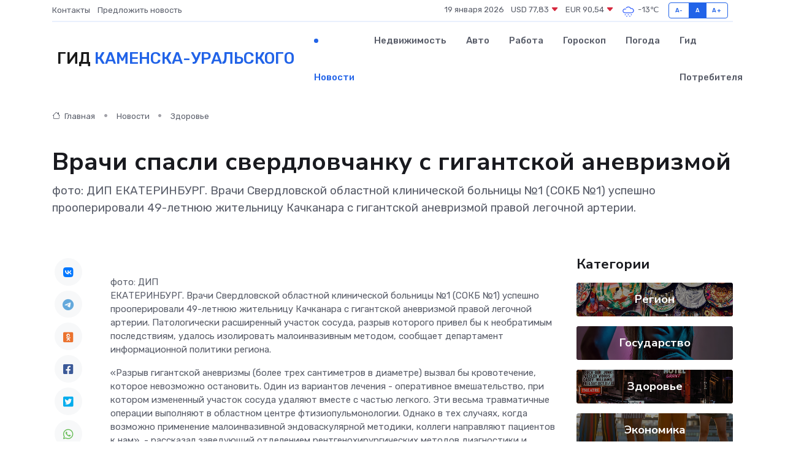

--- FILE ---
content_type: text/html; charset=UTF-8
request_url: https://kamensk-uralskij-gid.ru/news/zdorove/vrachi-spasli-sverdlovchanku-s-gigantskoy-anevrizmoy.htm
body_size: 9835
content:
<!DOCTYPE html>
<html lang="ru">
<head>
	<meta charset="utf-8">
	<meta name="csrf-token" content="uGdnl9YLN1FcQMVjpMD0fcMlIk3MtJNTIN7W5sDI">
    <meta http-equiv="X-UA-Compatible" content="IE=edge">
    <meta name="viewport" content="width=device-width, initial-scale=1">
    <title>Врачи спасли свердловчанку с гигантской аневризмой - новости Каменска-Уральского</title>
    <meta name="description" property="description" content="фото: ДИП ЕКАТЕРИНБУРГ. ​​Врачи Свердловской областной клинической больницы №1 (СОКБ №1) успешно прооперировали 49-летнюю жительницу Качканара с гигантской аневризмой правой легочной артерии.">
    
    <meta property="fb:pages" content="105958871990207" />
    <link rel="shortcut icon" type="image/x-icon" href="https://kamensk-uralskij-gid.ru/favicon.svg">
    <link rel="canonical" href="https://kamensk-uralskij-gid.ru/news/zdorove/vrachi-spasli-sverdlovchanku-s-gigantskoy-anevrizmoy.htm">
    <link rel="preconnect" href="https://fonts.gstatic.com">
    <link rel="dns-prefetch" href="https://fonts.googleapis.com">
    <link rel="dns-prefetch" href="https://pagead2.googlesyndication.com">
    <link rel="dns-prefetch" href="https://res.cloudinary.com">
    <link href="https://fonts.googleapis.com/css2?family=Nunito+Sans:wght@400;700&family=Rubik:wght@400;500;700&display=swap" rel="stylesheet">
    <link rel="stylesheet" type="text/css" href="https://kamensk-uralskij-gid.ru/assets/font-awesome/css/all.min.css">
    <link rel="stylesheet" type="text/css" href="https://kamensk-uralskij-gid.ru/assets/bootstrap-icons/bootstrap-icons.css">
    <link rel="stylesheet" type="text/css" href="https://kamensk-uralskij-gid.ru/assets/tiny-slider/tiny-slider.css">
    <link rel="stylesheet" type="text/css" href="https://kamensk-uralskij-gid.ru/assets/glightbox/css/glightbox.min.css">
    <link rel="stylesheet" type="text/css" href="https://kamensk-uralskij-gid.ru/assets/plyr/plyr.css">
    <link id="style-switch" rel="stylesheet" type="text/css" href="https://kamensk-uralskij-gid.ru/assets/css/style.css">
    <link rel="stylesheet" type="text/css" href="https://kamensk-uralskij-gid.ru/assets/css/style2.css">

    <meta name="twitter:card" content="summary">
    <meta name="twitter:site" content="@mysite">
    <meta name="twitter:title" content="Врачи спасли свердловчанку с гигантской аневризмой - новости Каменска-Уральского">
    <meta name="twitter:description" content="фото: ДИП ЕКАТЕРИНБУРГ. ​​Врачи Свердловской областной клинической больницы №1 (СОКБ №1) успешно прооперировали 49-летнюю жительницу Качканара с гигантской аневризмой правой легочной артерии.">
    <meta name="twitter:creator" content="@mysite">
    <meta name="twitter:image:src" content="https://res.cloudinary.com/dxpngy7ot/image/upload/hocbppinbcuq6a2rpxoj">
    <meta name="twitter:domain" content="kamensk-uralskij-gid.ru">
    <meta name="twitter:card" content="summary_large_image" /><meta name="twitter:image" content="https://res.cloudinary.com/dxpngy7ot/image/upload/hocbppinbcuq6a2rpxoj">

    <meta property="og:url" content="http://kamensk-uralskij-gid.ru/news/zdorove/vrachi-spasli-sverdlovchanku-s-gigantskoy-anevrizmoy.htm">
    <meta property="og:title" content="Врачи спасли свердловчанку с гигантской аневризмой - новости Каменска-Уральского">
    <meta property="og:description" content="фото: ДИП ЕКАТЕРИНБУРГ. ​​Врачи Свердловской областной клинической больницы №1 (СОКБ №1) успешно прооперировали 49-летнюю жительницу Качканара с гигантской аневризмой правой легочной артерии.">
    <meta property="og:type" content="website">
    <meta property="og:image" content="https://res.cloudinary.com/dxpngy7ot/image/upload/hocbppinbcuq6a2rpxoj">
    <meta property="og:locale" content="ru_RU">
    <meta property="og:site_name" content="Гид Каменска-Уральского">
    

    <link rel="image_src" href="https://res.cloudinary.com/dxpngy7ot/image/upload/hocbppinbcuq6a2rpxoj" />

    <link rel="alternate" type="application/rss+xml" href="https://kamensk-uralskij-gid.ru/feed" title="Каменск-Уральский: гид, новости, афиша">
        <script async src="https://pagead2.googlesyndication.com/pagead/js/adsbygoogle.js"></script>
    <script>
        (adsbygoogle = window.adsbygoogle || []).push({
            google_ad_client: "ca-pub-0899253526956684",
            enable_page_level_ads: true
        });
    </script>
        
    
    
    
    <script>if (window.top !== window.self) window.top.location.replace(window.self.location.href);</script>
    <script>if(self != top) { top.location=document.location;}</script>

<!-- Google tag (gtag.js) -->
<script async src="https://www.googletagmanager.com/gtag/js?id=G-71VQP5FD0J"></script>
<script>
  window.dataLayer = window.dataLayer || [];
  function gtag(){dataLayer.push(arguments);}
  gtag('js', new Date());

  gtag('config', 'G-71VQP5FD0J');
</script>
</head>
<body>
<script type="text/javascript" > (function(m,e,t,r,i,k,a){m[i]=m[i]||function(){(m[i].a=m[i].a||[]).push(arguments)}; m[i].l=1*new Date();k=e.createElement(t),a=e.getElementsByTagName(t)[0],k.async=1,k.src=r,a.parentNode.insertBefore(k,a)}) (window, document, "script", "https://mc.yandex.ru/metrika/tag.js", "ym"); ym(54007288, "init", {}); ym(86840228, "init", { clickmap:true, trackLinks:true, accurateTrackBounce:true, webvisor:true });</script> <noscript><div><img src="https://mc.yandex.ru/watch/54007288" style="position:absolute; left:-9999px;" alt="" /><img src="https://mc.yandex.ru/watch/86840228" style="position:absolute; left:-9999px;" alt="" /></div></noscript>
<script type="text/javascript">
    new Image().src = "//counter.yadro.ru/hit?r"+escape(document.referrer)+((typeof(screen)=="undefined")?"":";s"+screen.width+"*"+screen.height+"*"+(screen.colorDepth?screen.colorDepth:screen.pixelDepth))+";u"+escape(document.URL)+";h"+escape(document.title.substring(0,150))+";"+Math.random();
</script>
<!-- Rating@Mail.ru counter -->
<script type="text/javascript">
var _tmr = window._tmr || (window._tmr = []);
_tmr.push({id: "3138453", type: "pageView", start: (new Date()).getTime()});
(function (d, w, id) {
  if (d.getElementById(id)) return;
  var ts = d.createElement("script"); ts.type = "text/javascript"; ts.async = true; ts.id = id;
  ts.src = "https://top-fwz1.mail.ru/js/code.js";
  var f = function () {var s = d.getElementsByTagName("script")[0]; s.parentNode.insertBefore(ts, s);};
  if (w.opera == "[object Opera]") { d.addEventListener("DOMContentLoaded", f, false); } else { f(); }
})(document, window, "topmailru-code");
</script><noscript><div>
<img src="https://top-fwz1.mail.ru/counter?id=3138453;js=na" style="border:0;position:absolute;left:-9999px;" alt="Top.Mail.Ru" />
</div></noscript>
<!-- //Rating@Mail.ru counter -->

<header class="navbar-light navbar-sticky header-static">
    <div class="navbar-top d-none d-lg-block small">
        <div class="container">
            <div class="d-md-flex justify-content-between align-items-center my-1">
                <!-- Top bar left -->
                <ul class="nav">
                    <li class="nav-item">
                        <a class="nav-link ps-0" href="https://kamensk-uralskij-gid.ru/contacts">Контакты</a>
                    </li>
                    <li class="nav-item">
                        <a class="nav-link ps-0" href="https://kamensk-uralskij-gid.ru/sendnews">Предложить новость</a>
                    </li>
                    
                </ul>
                <!-- Top bar right -->
                <div class="d-flex align-items-center">
                    
                    <ul class="list-inline mb-0 text-center text-sm-end me-3">
						<li class="list-inline-item">
							<span>19 января 2026</span>
						</li>
                        <li class="list-inline-item">
                            <a class="nav-link px-0" href="https://kamensk-uralskij-gid.ru/currency">
                                <span>USD 77,83 <i class="bi bi-caret-down-fill text-danger"></i></span>
                            </a>
						</li>
                        <li class="list-inline-item">
                            <a class="nav-link px-0" href="https://kamensk-uralskij-gid.ru/currency">
                                <span>EUR 90,54 <i class="bi bi-caret-down-fill text-danger"></i></span>
                            </a>
						</li>
						<li class="list-inline-item">
                            <a class="nav-link px-0" href="https://kamensk-uralskij-gid.ru/pogoda">
                                <svg xmlns="http://www.w3.org/2000/svg" width="25" height="25" viewBox="0 0 30 30"><path d="M18 26a1 1 0 1 0 0 2 1 1 0 0 0 0-2m-6 0a1 1 0 1 0 0 2 1 1 0 0 0 0-2m9-3a1 1 0 1 0 0 2 1 1 0 0 0 0-2m-6 0a1 1 0 1 0 0 2 1 1 0 0 0 0-2m-5 1a1 1 0 1 1-2 0 1 1 0 0 1 2 0zM0 0v30V0zm30 0v30V0zm-4.964 13.066a4.948 4.948 0 0 1 0 5.868A4.99 4.99 0 0 1 20.99 21H8.507a4.49 4.49 0 0 1-3.64-1.86 4.458 4.458 0 0 1 0-5.281A4.491 4.491 0 0 1 8.506 12c.686 0 1.37.159 1.996.473a.5.5 0 0 1 .16.766l-.33.399a.502.502 0 0 1-.598.132 2.976 2.976 0 0 0-3.346.608 3.007 3.007 0 0 0 .334 4.532c.527.396 1.177.59 1.836.59H20.94a3.54 3.54 0 0 0 2.163-.711 3.497 3.497 0 0 0 1.358-3.206 3.45 3.45 0 0 0-.706-1.727A3.486 3.486 0 0 0 20.99 12.5c-.07 0-.138.016-.208.02-.328.02-.645.085-.947.192a.496.496 0 0 1-.63-.287 4.637 4.637 0 0 0-.445-.874 4.495 4.495 0 0 0-.584-.733A4.461 4.461 0 0 0 14.998 9.5a4.46 4.46 0 0 0-3.177 1.318 2.326 2.326 0 0 0-.135.147.5.5 0 0 1-.592.131 5.78 5.78 0 0 0-.453-.19.5.5 0 0 1-.21-.79A5.97 5.97 0 0 1 14.998 8a5.97 5.97 0 0 1 4.237 1.757c.398.399.704.85.966 1.319.262-.042.525-.076.79-.076a4.99 4.99 0 0 1 4.045 2.066zM0 0v30V0zm30 0v30V0z" fill="#315EFB" fill-rule="evenodd"></path></svg>
                                <span>-13&#8451;</span>
                            </a>
						</li>
					</ul>

                    <!-- Font size accessibility START -->
                    <div class="btn-group me-2" role="group" aria-label="font size changer">
                        <input type="radio" class="btn-check" name="fntradio" id="font-sm">
                        <label class="btn btn-xs btn-outline-primary mb-0" for="font-sm">A-</label>

                        <input type="radio" class="btn-check" name="fntradio" id="font-default" checked>
                        <label class="btn btn-xs btn-outline-primary mb-0" for="font-default">A</label>

                        <input type="radio" class="btn-check" name="fntradio" id="font-lg">
                        <label class="btn btn-xs btn-outline-primary mb-0" for="font-lg">A+</label>
                    </div>

                    
                </div>
            </div>
            <!-- Divider -->
            <div class="border-bottom border-2 border-primary opacity-1"></div>
        </div>
    </div>

    <!-- Logo Nav START -->
    <nav class="navbar navbar-expand-lg">
        <div class="container">
            <!-- Logo START -->
            <a class="navbar-brand" href="https://kamensk-uralskij-gid.ru" style="text-align: end;">
                
                			<span class="ms-2 fs-3 text-uppercase fw-normal">Гид <span style="color: #2163e8;">Каменска-Уральского</span></span>
                            </a>
            <!-- Logo END -->

            <!-- Responsive navbar toggler -->
            <button class="navbar-toggler ms-auto" type="button" data-bs-toggle="collapse"
                data-bs-target="#navbarCollapse" aria-controls="navbarCollapse" aria-expanded="false"
                aria-label="Toggle navigation">
                <span class="text-body h6 d-none d-sm-inline-block">Menu</span>
                <span class="navbar-toggler-icon"></span>
            </button>

            <!-- Main navbar START -->
            <div class="collapse navbar-collapse" id="navbarCollapse">
                <ul class="navbar-nav navbar-nav-scroll mx-auto">
                                        <li class="nav-item"> <a class="nav-link active" href="https://kamensk-uralskij-gid.ru/news">Новости</a></li>
                                        <li class="nav-item"> <a class="nav-link" href="https://kamensk-uralskij-gid.ru/realty">Недвижимость</a></li>
                                        <li class="nav-item"> <a class="nav-link" href="https://kamensk-uralskij-gid.ru/auto">Авто</a></li>
                                        <li class="nav-item"> <a class="nav-link" href="https://kamensk-uralskij-gid.ru/job">Работа</a></li>
                                        <li class="nav-item"> <a class="nav-link" href="https://kamensk-uralskij-gid.ru/horoscope">Гороскоп</a></li>
                                        <li class="nav-item"> <a class="nav-link" href="https://kamensk-uralskij-gid.ru/pogoda">Погода</a></li>
                                        <li class="nav-item"> <a class="nav-link" href="https://kamensk-uralskij-gid.ru/poleznoe">Гид потребителя</a></li>
                                    </ul>
            </div>
            <!-- Main navbar END -->

            
        </div>
    </nav>
    <!-- Logo Nav END -->
</header>
    <main>
        <!-- =======================
                Main content START -->
        <section class="pt-3 pb-lg-5">
            <div class="container" data-sticky-container>
                <div class="row">
                    <!-- Main Post START -->
                    <div class="col-lg-9">
                        <!-- Categorie Detail START -->
                        <div class="mb-4">
							<nav aria-label="breadcrumb" itemscope itemtype="http://schema.org/BreadcrumbList">
								<ol class="breadcrumb breadcrumb-dots">
									<li class="breadcrumb-item" itemprop="itemListElement" itemscope itemtype="http://schema.org/ListItem">
										<meta itemprop="name" content="Гид Каменска-Уральского">
										<meta itemprop="position" content="1">
										<meta itemprop="item" content="https://kamensk-uralskij-gid.ru">
										<a itemprop="url" href="https://kamensk-uralskij-gid.ru">
										<i class="bi bi-house me-1"></i> Главная
										</a>
									</li>
									<li class="breadcrumb-item" itemprop="itemListElement" itemscope itemtype="http://schema.org/ListItem">
										<meta itemprop="name" content="Новости">
										<meta itemprop="position" content="2">
										<meta itemprop="item" content="https://kamensk-uralskij-gid.ru/news">
										<a itemprop="url" href="https://kamensk-uralskij-gid.ru/news"> Новости</a>
									</li>
									<li class="breadcrumb-item" aria-current="page" itemprop="itemListElement" itemscope itemtype="http://schema.org/ListItem">
										<meta itemprop="name" content="Здоровье">
										<meta itemprop="position" content="3">
										<meta itemprop="item" content="https://kamensk-uralskij-gid.ru/news/zdorove">
										<a itemprop="url" href="https://kamensk-uralskij-gid.ru/news/zdorove"> Здоровье</a>
									</li>
									<li aria-current="page" itemprop="itemListElement" itemscope itemtype="http://schema.org/ListItem">
									<meta itemprop="name" content="Врачи спасли свердловчанку с гигантской аневризмой">
									<meta itemprop="position" content="4" />
									<meta itemprop="item" content="https://kamensk-uralskij-gid.ru/news/zdorove/vrachi-spasli-sverdlovchanku-s-gigantskoy-anevrizmoy.htm">
									</li>
								</ol>
							</nav>
						
                        </div>
                    </div>
                </div>
                <div class="row align-items-center">
                                                        <!-- Content -->
                    <div class="col-md-12 mt-4 mt-md-0">
                                            <h1 class="display-6">Врачи спасли свердловчанку с гигантской аневризмой</h1>
                        <p class="lead">фото: ДИП

ЕКАТЕРИНБУРГ. ​​Врачи Свердловской областной клинической больницы №1 (СОКБ №1) успешно прооперировали 49-летнюю жительницу Качканара с гигантской аневризмой правой легочной артерии.</p>
                    </div>
				                                    </div>
            </div>
        </section>
        <!-- =======================
        Main START -->
        <section class="pt-0">
            <div class="container position-relative" data-sticky-container>
                <div class="row">
                    <!-- Left sidebar START -->
                    <div class="col-md-1">
                        <div class="text-start text-lg-center mb-5" data-sticky data-margin-top="80" data-sticky-for="767">
                            <style>
                                .fa-vk::before {
                                    color: #07f;
                                }
                                .fa-telegram::before {
                                    color: #64a9dc;
                                }
                                .fa-facebook-square::before {
                                    color: #3b5998;
                                }
                                .fa-odnoklassniki-square::before {
                                    color: #eb722e;
                                }
                                .fa-twitter-square::before {
                                    color: #00aced;
                                }
                                .fa-whatsapp::before {
                                    color: #65bc54;
                                }
                                .fa-viber::before {
                                    color: #7b519d;
                                }
                                .fa-moimir svg {
                                    background-color: #168de2;
                                    height: 18px;
                                    width: 18px;
                                    background-size: 18px 18px;
                                    border-radius: 4px;
                                    margin-bottom: 2px;
                                }
                            </style>
                            <ul class="nav text-white-force">
                                <li class="nav-item">
                                    <a class="nav-link icon-md rounded-circle m-1 p-0 fs-5 bg-light" href="https://vk.com/share.php?url=https://kamensk-uralskij-gid.ru/news/zdorove/vrachi-spasli-sverdlovchanku-s-gigantskoy-anevrizmoy.htm&title=Врачи спасли свердловчанку с гигантской аневризмой - новости Каменска-Уральского&utm_source=share" rel="nofollow" target="_blank">
                                        <i class="fab fa-vk align-middle text-body"></i>
                                    </a>
                                </li>
                                <li class="nav-item">
                                    <a class="nav-link icon-md rounded-circle m-1 p-0 fs-5 bg-light" href="https://t.me/share/url?url=https://kamensk-uralskij-gid.ru/news/zdorove/vrachi-spasli-sverdlovchanku-s-gigantskoy-anevrizmoy.htm&text=Врачи спасли свердловчанку с гигантской аневризмой - новости Каменска-Уральского&utm_source=share" rel="nofollow" target="_blank">
                                        <i class="fab fa-telegram align-middle text-body"></i>
                                    </a>
                                </li>
                                <li class="nav-item">
                                    <a class="nav-link icon-md rounded-circle m-1 p-0 fs-5 bg-light" href="https://connect.ok.ru/offer?url=https://kamensk-uralskij-gid.ru/news/zdorove/vrachi-spasli-sverdlovchanku-s-gigantskoy-anevrizmoy.htm&title=Врачи спасли свердловчанку с гигантской аневризмой - новости Каменска-Уральского&utm_source=share" rel="nofollow" target="_blank">
                                        <i class="fab fa-odnoklassniki-square align-middle text-body"></i>
                                    </a>
                                </li>
                                <li class="nav-item">
                                    <a class="nav-link icon-md rounded-circle m-1 p-0 fs-5 bg-light" href="https://www.facebook.com/sharer.php?src=sp&u=https://kamensk-uralskij-gid.ru/news/zdorove/vrachi-spasli-sverdlovchanku-s-gigantskoy-anevrizmoy.htm&title=Врачи спасли свердловчанку с гигантской аневризмой - новости Каменска-Уральского&utm_source=share" rel="nofollow" target="_blank">
                                        <i class="fab fa-facebook-square align-middle text-body"></i>
                                    </a>
                                </li>
                                <li class="nav-item">
                                    <a class="nav-link icon-md rounded-circle m-1 p-0 fs-5 bg-light" href="https://twitter.com/intent/tweet?text=Врачи спасли свердловчанку с гигантской аневризмой - новости Каменска-Уральского&url=https://kamensk-uralskij-gid.ru/news/zdorove/vrachi-spasli-sverdlovchanku-s-gigantskoy-anevrizmoy.htm&utm_source=share" rel="nofollow" target="_blank">
                                        <i class="fab fa-twitter-square align-middle text-body"></i>
                                    </a>
                                </li>
                                <li class="nav-item">
                                    <a class="nav-link icon-md rounded-circle m-1 p-0 fs-5 bg-light" href="https://api.whatsapp.com/send?text=Врачи спасли свердловчанку с гигантской аневризмой - новости Каменска-Уральского https://kamensk-uralskij-gid.ru/news/zdorove/vrachi-spasli-sverdlovchanku-s-gigantskoy-anevrizmoy.htm&utm_source=share" rel="nofollow" target="_blank">
                                        <i class="fab fa-whatsapp align-middle text-body"></i>
                                    </a>
                                </li>
                                <li class="nav-item">
                                    <a class="nav-link icon-md rounded-circle m-1 p-0 fs-5 bg-light" href="viber://forward?text=Врачи спасли свердловчанку с гигантской аневризмой - новости Каменска-Уральского https://kamensk-uralskij-gid.ru/news/zdorove/vrachi-spasli-sverdlovchanku-s-gigantskoy-anevrizmoy.htm&utm_source=share" rel="nofollow" target="_blank">
                                        <i class="fab fa-viber align-middle text-body"></i>
                                    </a>
                                </li>
                                <li class="nav-item">
                                    <a class="nav-link icon-md rounded-circle m-1 p-0 fs-5 bg-light" href="https://connect.mail.ru/share?url=https://kamensk-uralskij-gid.ru/news/zdorove/vrachi-spasli-sverdlovchanku-s-gigantskoy-anevrizmoy.htm&title=Врачи спасли свердловчанку с гигантской аневризмой - новости Каменска-Уральского&utm_source=share" rel="nofollow" target="_blank">
                                        <i class="fab fa-moimir align-middle text-body"><svg viewBox='0 0 24 24' xmlns='http://www.w3.org/2000/svg'><path d='M8.889 9.667a1.333 1.333 0 100-2.667 1.333 1.333 0 000 2.667zm6.222 0a1.333 1.333 0 100-2.667 1.333 1.333 0 000 2.667zm4.77 6.108l-1.802-3.028a.879.879 0 00-1.188-.307.843.843 0 00-.313 1.166l.214.36a6.71 6.71 0 01-4.795 1.996 6.711 6.711 0 01-4.792-1.992l.217-.364a.844.844 0 00-.313-1.166.878.878 0 00-1.189.307l-1.8 3.028a.844.844 0 00.312 1.166.88.88 0 001.189-.307l.683-1.147a8.466 8.466 0 005.694 2.18 8.463 8.463 0 005.698-2.184l.685 1.151a.873.873 0 001.189.307.844.844 0 00.312-1.166z' fill='#FFF' fill-rule='evenodd'/></svg></i>
                                    </a>
                                </li>
                                
                            </ul>
                        </div>
                    </div>
                    <!-- Left sidebar END -->

                    <!-- Main Content START -->
                    <div class="col-md-10 col-lg-8 mb-5">
                        <div class="mb-4">
                                                    </div>
                        <div itemscope itemtype="http://schema.org/NewsArticle">
                            <meta itemprop="headline" content="Врачи спасли свердловчанку с гигантской аневризмой">
                            <meta itemprop="identifier" content="https://kamensk-uralskij-gid.ru/21284">
                            <span itemprop="articleBody">фото: ДИП

<p>  ЕКАТЕРИНБУРГ.  ​​Врачи Свердловской областной клинической больницы №1 (СОКБ №1) успешно прооперировали 49-летнюю жительницу Качканара с гигантской аневризмой правой легочной артерии. Патологически расширенный участок сосуда, разрыв которого привел бы к необратимым последствиям, удалось изолировать малоинвазивным методом, сообщает департамент информационной политики региона. </p> <p> «Разрыв гигантской аневризмы (более трех сантиметров в диаметре) вызвал бы кровотечение, которое невозможно остановить. Один из вариантов лечения - оперативное вмешательство, при котором измененный участок сосуда удаляют вместе с частью легкого. Эти весьма травматичные операции выполняют в областном центре фтизиопульмонологии. Однако в тех случаях, когда возможно применение малоинвазивной эндоваскулярной методики, коллеги направляют пациентов к нам», - рассказал заведующий отделением рентгенохирургических методов диагностики и лечения СОКБ №1 Лев Кардапольцев. 
										</p>
											
											

										

                        



<p></p> <p> По словам жительницы Качканара Людмилы Сарычевой, которая 30 лет работает учителем физкультуры, у нее никогда не было проблем со здоровьем. Но вдруг женщину начали беспокоить одышка и учащенное сердцебиение. Компьютерная томография выявила уплотнение в правом легком, оказавшееся гигантским сосудистым образованием. Учительницу проконсультировали в областном центре фтизиопульмонологии, откуда направили в СОКБ №1. </p> <p> Малоинвазивное вмешательство пациентке выполнил врач отделения рентгенохирургических методов диагностики и лечения СОКБ №1 Георгий Светлов. Сделав небольшой прокол в бедренной вене, рентгенохирург довел микрокатетер до нужного места. Питающий аневризму сосуд закупорили с помощью двух самосворачивающихся спиралей. Опасность устранили, не нарушив работу легкого. </p> <p> Как сообщила лечащий врач пациентки Мария Мишина, женщину выписали уже на четвертый день после операции. </p> <p>   ©&nbsp; Служба новостей «АПИ»   </p> <p> &nbsp;  </p> <p> &nbsp;  </p></span>
                        </div>
                                                                        <div><a href="http://www.apiural.ru/news/society/172042/" target="_blank" rel="author">Источник</a></div>
                                                                        <div class="col-12 mt-3"><a href="https://kamensk-uralskij-gid.ru/sendnews">Предложить новость</a></div>
                        <div class="col-12 mt-5">
                            <h2 class="my-3">Последние новости</h2>
                            <div class="row gy-4">
                                <!-- Card item START -->
<div class="col-sm-6">
    <div class="card" itemscope="" itemtype="http://schema.org/BlogPosting">
        <!-- Card img -->
        <div class="position-relative">
                        <img class="card-img" src="https://res.cloudinary.com/dxpngy7ot/image/upload/c_fill,w_420,h_315,q_auto,g_face/b30su2b7l4ohbywwbtsg" alt="Приглашаем на Всероссийскую ярмарку трудоустройства «Работа России. Время возможностей»" itemprop="image">
                    </div>
        <div class="card-body px-0 pt-3" itemprop="name">
            <h4 class="card-title" itemprop="headline"><a href="https://kamensk-uralskij-gid.ru/news/region/priglashaem-na-vserossiyskuyu-yarmarku-trudoustroystva-rabota-rossii-vremya-vozmozhnostey.htm"
                    class="btn-link text-reset fw-bold" itemprop="url">Приглашаем на Всероссийскую ярмарку трудоустройства «Работа России. Время возможностей»</a></h4>
            <p class="card-text" itemprop="articleBody">Всероссийская ярмарка трудоустройства — это федеральный проект, объединяющий соискателей и работодателей по всей стране.</p>
        </div>
        <meta itemprop="author" content="Редактор"/>
        <meta itemscope itemprop="mainEntityOfPage" itemType="https://schema.org/WebPage" itemid="https://kamensk-uralskij-gid.ru/news/region/priglashaem-na-vserossiyskuyu-yarmarku-trudoustroystva-rabota-rossii-vremya-vozmozhnostey.htm"/>
        <meta itemprop="dateModified" content="2025-04-06"/>
        <meta itemprop="datePublished" content="2025-04-06"/>
    </div>
</div>
<!-- Card item END -->
<!-- Card item START -->
<div class="col-sm-6">
    <div class="card" itemscope="" itemtype="http://schema.org/BlogPosting">
        <!-- Card img -->
        <div class="position-relative">
                        <img class="card-img" src="https://res.cloudinary.com/dxpngy7ot/image/upload/c_fill,w_420,h_315,q_auto,g_face/un3mmf4sywxunwunosxk" alt="Новый городской портал «Афиша Лесной»" itemprop="image">
                    </div>
        <div class="card-body px-0 pt-3" itemprop="name">
            <h4 class="card-title" itemprop="headline"><a href="https://kamensk-uralskij-gid.ru/news/region/novyy-gorodskoy-portal-afisha-lesnoy.htm"
                    class="btn-link text-reset fw-bold" itemprop="url">Новый городской портал «Афиша Лесной»</a></h4>
            <p class="card-text" itemprop="articleBody">На сайте можно узнать обо всех запланированных городских мероприятиях. А в ближайшее время на сайте появится информация не только о культурных, но и о спортивных событиях.</p>
        </div>
        <meta itemprop="author" content="Редактор"/>
        <meta itemscope itemprop="mainEntityOfPage" itemType="https://schema.org/WebPage" itemid="https://kamensk-uralskij-gid.ru/news/region/novyy-gorodskoy-portal-afisha-lesnoy.htm"/>
        <meta itemprop="dateModified" content="2025-04-06"/>
        <meta itemprop="datePublished" content="2025-04-06"/>
    </div>
</div>
<!-- Card item END -->
<!-- Card item START -->
<div class="col-sm-6">
    <div class="card" itemscope="" itemtype="http://schema.org/BlogPosting">
        <!-- Card img -->
        <div class="position-relative">
                        <img class="card-img" src="https://res.cloudinary.com/dxpngy7ot/image/upload/c_fill,w_420,h_315,q_auto,g_face/xvvil3w3qpnyhgzubure" alt="Депутаты Думы Тавдинского муниципального округа вместе с тавдинцами стали участниками международной акции 10000 шагов к жизни." itemprop="image">
                    </div>
        <div class="card-body px-0 pt-3" itemprop="name">
            <h4 class="card-title" itemprop="headline"><a href="https://kamensk-uralskij-gid.ru/news/region/deputaty-dumy-tavdinskogo-municipalnogo-okruga-vmeste-s-tavdincami-stali-uchastnikami-mezhdunarodnoy-akcii-10000-shagov-k-zhizni.htm"
                    class="btn-link text-reset fw-bold" itemprop="url">Депутаты Думы Тавдинского муниципального округа вместе с тавдинцами стали участниками международной акции 10000 шагов к жизни.</a></h4>
            <p class="card-text" itemprop="articleBody">&amp;nbsp;&amp;nbsp;&amp;nbsp;&amp;nbsp;&amp;nbsp; 05 апреля 2025 года более 300 тавдинцев объединила международная акция 10000 шагов к жизни.</p>
        </div>
        <meta itemprop="author" content="Редактор"/>
        <meta itemscope itemprop="mainEntityOfPage" itemType="https://schema.org/WebPage" itemid="https://kamensk-uralskij-gid.ru/news/region/deputaty-dumy-tavdinskogo-municipalnogo-okruga-vmeste-s-tavdincami-stali-uchastnikami-mezhdunarodnoy-akcii-10000-shagov-k-zhizni.htm"/>
        <meta itemprop="dateModified" content="2025-04-06"/>
        <meta itemprop="datePublished" content="2025-04-06"/>
    </div>
</div>
<!-- Card item END -->
<!-- Card item START -->
<div class="col-sm-6">
    <div class="card" itemscope="" itemtype="http://schema.org/BlogPosting">
        <!-- Card img -->
        <div class="position-relative">
            <img class="card-img" src="https://res.cloudinary.com/dzttx7cpc/image/upload/c_fill,w_420,h_315,q_auto,g_face/r7veu3ey8cqaawwwsw5m" alt="Пошаговое руководство: как грамотно оформить первый микрозайм" itemprop="image">
        </div>
        <div class="card-body px-0 pt-3" itemprop="name">
            <h4 class="card-title" itemprop="headline"><a href="https://simferopol-gid.ru/news/ekonomika/poshagovoe-rukovodstvo-kak-gramotno-oformit-pervyy-mikrozaym.htm" class="btn-link text-reset fw-bold" itemprop="url">Пошаговое руководство: как грамотно оформить первый микрозайм</a></h4>
            <p class="card-text" itemprop="articleBody">Как взять кредит с умом и не пожалеть об этом спустя пару месяцев</p>
        </div>
        <meta itemprop="author" content="Редактор"/>
        <meta itemscope itemprop="mainEntityOfPage" itemType="https://schema.org/WebPage" itemid="https://simferopol-gid.ru/news/ekonomika/poshagovoe-rukovodstvo-kak-gramotno-oformit-pervyy-mikrozaym.htm"/>
        <meta itemprop="dateModified" content="2026-01-19"/>
        <meta itemprop="datePublished" content="2026-01-19"/>
    </div>
</div>
<!-- Card item END -->
                            </div>
                        </div>
						<div class="col-12 bg-primary bg-opacity-10 p-2 mt-3 rounded">
							На этом сайте представлены актуальные варианты, чтобы <a href="https://usole-sibirskoe-gid.ru/realty">снять квартиру в Усолье-Сибирском</a> на выгодных условиях
						</div>
                        <!-- Comments START -->
                        <div class="mt-5">
                            <h3>Комментарии (0)</h3>
                        </div>
                        <!-- Comments END -->
                        <!-- Reply START -->
                        <div>
                            <h3>Добавить комментарий</h3>
                            <small>Ваш email не публикуется. Обязательные поля отмечены *</small>
                            <form class="row g-3 mt-2">
                                <div class="col-md-6">
                                    <label class="form-label">Имя *</label>
                                    <input type="text" class="form-control" aria-label="First name">
                                </div>
                                <div class="col-md-6">
                                    <label class="form-label">Email *</label>
                                    <input type="email" class="form-control">
                                </div>
                                <div class="col-12">
                                    <label class="form-label">Текст комментария *</label>
                                    <textarea class="form-control" rows="3"></textarea>
                                </div>
                                <div class="col-12">
                                    <button type="submit" class="btn btn-primary">Оставить комментарий</button>
                                </div>
                            </form>
                        </div>
                        <!-- Reply END -->
                    </div>
                    <!-- Main Content END -->
                    <!-- Right sidebar START -->
                    <div class="col-lg-3 d-none d-lg-block">
                        <div data-sticky data-margin-top="80" data-sticky-for="991">
                            <!-- Categories -->
                            <div>
                                <h4 class="mb-3">Категории</h4>
                                                                    <!-- Category item -->
                                    <div class="text-center mb-3 card-bg-scale position-relative overflow-hidden rounded"
                                        style="background-image:url(https://kamensk-uralskij-gid.ru/assets/images/blog/4by3/04.jpg); background-position: center left; background-size: cover;">
                                        <div class="bg-dark-overlay-4 p-3">
                                            <a href="https://kamensk-uralskij-gid.ru/news/region"
                                                class="stretched-link btn-link fw-bold text-white h5">Регион</a>
                                        </div>
                                    </div>
                                                                    <!-- Category item -->
                                    <div class="text-center mb-3 card-bg-scale position-relative overflow-hidden rounded"
                                        style="background-image:url(https://kamensk-uralskij-gid.ru/assets/images/blog/4by3/08.jpg); background-position: center left; background-size: cover;">
                                        <div class="bg-dark-overlay-4 p-3">
                                            <a href="https://kamensk-uralskij-gid.ru/news/gosudarstvo"
                                                class="stretched-link btn-link fw-bold text-white h5">Государство</a>
                                        </div>
                                    </div>
                                                                    <!-- Category item -->
                                    <div class="text-center mb-3 card-bg-scale position-relative overflow-hidden rounded"
                                        style="background-image:url(https://kamensk-uralskij-gid.ru/assets/images/blog/4by3/01.jpg); background-position: center left; background-size: cover;">
                                        <div class="bg-dark-overlay-4 p-3">
                                            <a href="https://kamensk-uralskij-gid.ru/news/zdorove"
                                                class="stretched-link btn-link fw-bold text-white h5">Здоровье</a>
                                        </div>
                                    </div>
                                                                    <!-- Category item -->
                                    <div class="text-center mb-3 card-bg-scale position-relative overflow-hidden rounded"
                                        style="background-image:url(https://kamensk-uralskij-gid.ru/assets/images/blog/4by3/07.jpg); background-position: center left; background-size: cover;">
                                        <div class="bg-dark-overlay-4 p-3">
                                            <a href="https://kamensk-uralskij-gid.ru/news/ekonomika"
                                                class="stretched-link btn-link fw-bold text-white h5">Экономика</a>
                                        </div>
                                    </div>
                                                                    <!-- Category item -->
                                    <div class="text-center mb-3 card-bg-scale position-relative overflow-hidden rounded"
                                        style="background-image:url(https://kamensk-uralskij-gid.ru/assets/images/blog/4by3/06.jpg); background-position: center left; background-size: cover;">
                                        <div class="bg-dark-overlay-4 p-3">
                                            <a href="https://kamensk-uralskij-gid.ru/news/politika"
                                                class="stretched-link btn-link fw-bold text-white h5">Политика</a>
                                        </div>
                                    </div>
                                                                    <!-- Category item -->
                                    <div class="text-center mb-3 card-bg-scale position-relative overflow-hidden rounded"
                                        style="background-image:url(https://kamensk-uralskij-gid.ru/assets/images/blog/4by3/07.jpg); background-position: center left; background-size: cover;">
                                        <div class="bg-dark-overlay-4 p-3">
                                            <a href="https://kamensk-uralskij-gid.ru/news/nauka-i-obrazovanie"
                                                class="stretched-link btn-link fw-bold text-white h5">Наука и Образование</a>
                                        </div>
                                    </div>
                                                                    <!-- Category item -->
                                    <div class="text-center mb-3 card-bg-scale position-relative overflow-hidden rounded"
                                        style="background-image:url(https://kamensk-uralskij-gid.ru/assets/images/blog/4by3/07.jpg); background-position: center left; background-size: cover;">
                                        <div class="bg-dark-overlay-4 p-3">
                                            <a href="https://kamensk-uralskij-gid.ru/news/proisshestviya"
                                                class="stretched-link btn-link fw-bold text-white h5">Происшествия</a>
                                        </div>
                                    </div>
                                                                    <!-- Category item -->
                                    <div class="text-center mb-3 card-bg-scale position-relative overflow-hidden rounded"
                                        style="background-image:url(https://kamensk-uralskij-gid.ru/assets/images/blog/4by3/06.jpg); background-position: center left; background-size: cover;">
                                        <div class="bg-dark-overlay-4 p-3">
                                            <a href="https://kamensk-uralskij-gid.ru/news/religiya"
                                                class="stretched-link btn-link fw-bold text-white h5">Религия</a>
                                        </div>
                                    </div>
                                                                    <!-- Category item -->
                                    <div class="text-center mb-3 card-bg-scale position-relative overflow-hidden rounded"
                                        style="background-image:url(https://kamensk-uralskij-gid.ru/assets/images/blog/4by3/06.jpg); background-position: center left; background-size: cover;">
                                        <div class="bg-dark-overlay-4 p-3">
                                            <a href="https://kamensk-uralskij-gid.ru/news/kultura"
                                                class="stretched-link btn-link fw-bold text-white h5">Культура</a>
                                        </div>
                                    </div>
                                                                    <!-- Category item -->
                                    <div class="text-center mb-3 card-bg-scale position-relative overflow-hidden rounded"
                                        style="background-image:url(https://kamensk-uralskij-gid.ru/assets/images/blog/4by3/06.jpg); background-position: center left; background-size: cover;">
                                        <div class="bg-dark-overlay-4 p-3">
                                            <a href="https://kamensk-uralskij-gid.ru/news/sport"
                                                class="stretched-link btn-link fw-bold text-white h5">Спорт</a>
                                        </div>
                                    </div>
                                                                    <!-- Category item -->
                                    <div class="text-center mb-3 card-bg-scale position-relative overflow-hidden rounded"
                                        style="background-image:url(https://kamensk-uralskij-gid.ru/assets/images/blog/4by3/02.jpg); background-position: center left; background-size: cover;">
                                        <div class="bg-dark-overlay-4 p-3">
                                            <a href="https://kamensk-uralskij-gid.ru/news/obschestvo"
                                                class="stretched-link btn-link fw-bold text-white h5">Общество</a>
                                        </div>
                                    </div>
                                                            </div>
                        </div>
                    </div>
                    <!-- Right sidebar END -->
                </div>
        </section>
    </main>
<footer class="bg-dark pt-5">
    
    <!-- Footer copyright START -->
    <div class="bg-dark-overlay-3 mt-5">
        <div class="container">
            <div class="row align-items-center justify-content-md-between py-4">
                <div class="col-md-6">
                    <!-- Copyright -->
                    <div class="text-center text-md-start text-primary-hover text-muted">
                        &#169;2026 Каменск-Уральский. Все права защищены.
                    </div>
                </div>
                
            </div>
        </div>
    </div>
    <!-- Footer copyright END -->
    <script type="application/ld+json">
        {"@context":"https:\/\/schema.org","@type":"Organization","name":"\u041a\u0430\u043c\u0435\u043d\u0441\u043a-\u0423\u0440\u0430\u043b\u044c\u0441\u043a\u0438\u0439 - \u0433\u0438\u0434, \u043d\u043e\u0432\u043e\u0441\u0442\u0438, \u0430\u0444\u0438\u0448\u0430","url":"https:\/\/kamensk-uralskij-gid.ru","sameAs":["https:\/\/vk.com\/public207962510","https:\/\/t.me\/kamensk_uralskij"]}
    </script>
</footer>
<!-- Back to top -->
<div class="back-top"><i class="bi bi-arrow-up-short"></i></div>
<script src="https://kamensk-uralskij-gid.ru/assets/bootstrap/js/bootstrap.bundle.min.js"></script>
<script src="https://kamensk-uralskij-gid.ru/assets/tiny-slider/tiny-slider.js"></script>
<script src="https://kamensk-uralskij-gid.ru/assets/sticky-js/sticky.min.js"></script>
<script src="https://kamensk-uralskij-gid.ru/assets/glightbox/js/glightbox.min.js"></script>
<script src="https://kamensk-uralskij-gid.ru/assets/plyr/plyr.js"></script>
<script src="https://kamensk-uralskij-gid.ru/assets/js/functions.js"></script>
<script src="https://yastatic.net/share2/share.js" async></script>
<script defer src="https://static.cloudflareinsights.com/beacon.min.js/vcd15cbe7772f49c399c6a5babf22c1241717689176015" integrity="sha512-ZpsOmlRQV6y907TI0dKBHq9Md29nnaEIPlkf84rnaERnq6zvWvPUqr2ft8M1aS28oN72PdrCzSjY4U6VaAw1EQ==" data-cf-beacon='{"version":"2024.11.0","token":"704b651bffa64d909a34776b993f6f2a","r":1,"server_timing":{"name":{"cfCacheStatus":true,"cfEdge":true,"cfExtPri":true,"cfL4":true,"cfOrigin":true,"cfSpeedBrain":true},"location_startswith":null}}' crossorigin="anonymous"></script>
</body>
</html>


--- FILE ---
content_type: text/html; charset=utf-8
request_url: https://www.google.com/recaptcha/api2/aframe
body_size: 266
content:
<!DOCTYPE HTML><html><head><meta http-equiv="content-type" content="text/html; charset=UTF-8"></head><body><script nonce="cGnZk-CIfGsZZ1kJiE0J6A">/** Anti-fraud and anti-abuse applications only. See google.com/recaptcha */ try{var clients={'sodar':'https://pagead2.googlesyndication.com/pagead/sodar?'};window.addEventListener("message",function(a){try{if(a.source===window.parent){var b=JSON.parse(a.data);var c=clients[b['id']];if(c){var d=document.createElement('img');d.src=c+b['params']+'&rc='+(localStorage.getItem("rc::a")?sessionStorage.getItem("rc::b"):"");window.document.body.appendChild(d);sessionStorage.setItem("rc::e",parseInt(sessionStorage.getItem("rc::e")||0)+1);localStorage.setItem("rc::h",'1768801829949');}}}catch(b){}});window.parent.postMessage("_grecaptcha_ready", "*");}catch(b){}</script></body></html>